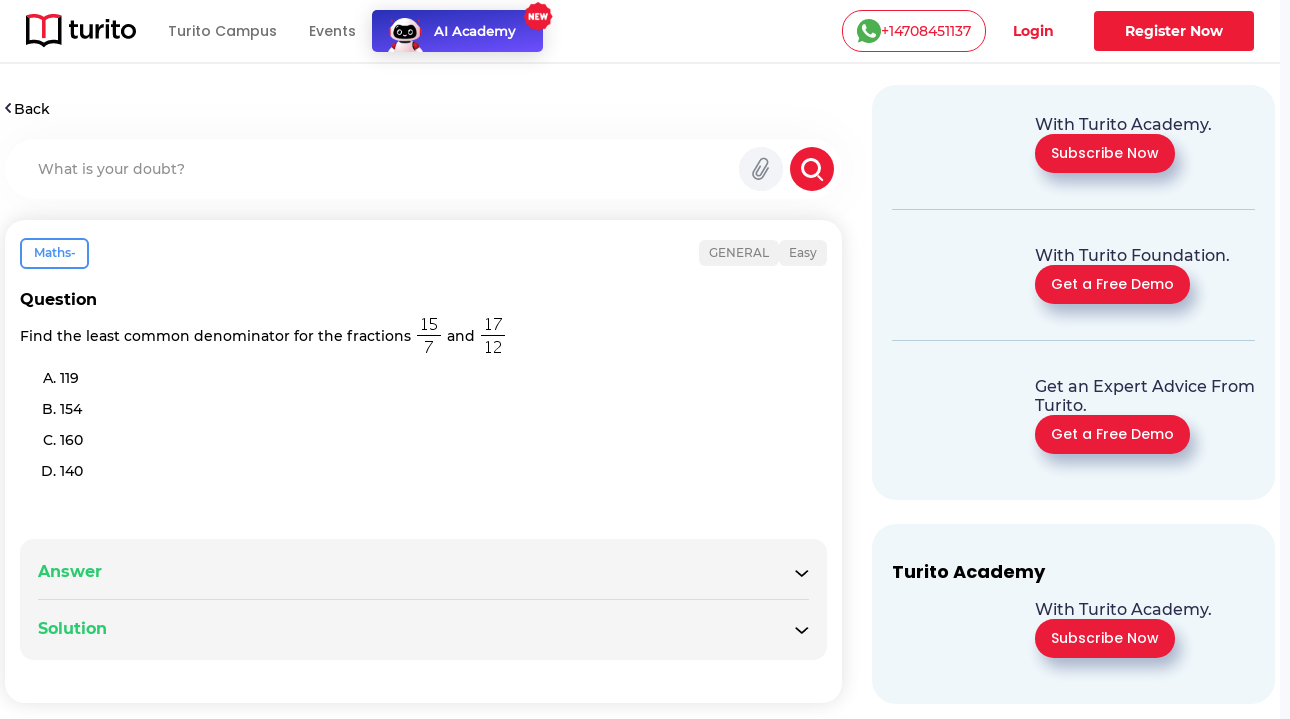

--- FILE ---
content_type: image/svg+xml
request_url: https://d2ivesio5kogrp.cloudfront.net/static/yuppedu/images/whiteMailIcon.svg
body_size: 365
content:
<svg xmlns="http://www.w3.org/2000/svg" width="15.4" height="11" viewBox="0 0 15.4 11">
    <g data-name="Layer 34">
        <path data-name="Path 29773" d="M17.4 7.65v7.7A1.65 1.65 0 0 1 15.75 17H3.65A1.65 1.65 0 0 1 2 15.35v-7.7a1.579 1.579 0 0 1 .1-.55l6.683 4.455a1.65 1.65 0 0 0 1.826 0L17.3 7.1a1.579 1.579 0 0 1 .1.55zM10 10.637l6.6-4.4A1.65 1.65 0 0 0 15.75 6H3.65a1.65 1.65 0 0 0-.847.242l6.6 4.4a.55.55 0 0 0 .597-.005z" style="fill:#fff" transform="translate(-2 -6)"/>
    </g>
</svg>


--- FILE ---
content_type: text/plain; charset=UTF-8
request_url: https://yuppedu-api.revlet.net/service/api/education/v1/get/social/proof/metrics
body_size: 43
content:
{"status":true,"response":{"weeklyEnrollments":725,"dailyOneOnOneClasses":1824,"totalStudents":284597,"activeOneOnOneTeachers":749,"activeTeachers":1216,"registeredTeachers":5075,"videoHoursWatched":4216488,"previousDayOneOnOneLiveClasses":1735}}

--- FILE ---
content_type: text/plain; charset=UTF-8
request_url: https://yuppedu-api.revlet.net/service/location/api/v1/locationinfo?tenant_code=yuppeducation&product=yuppeducation&client=web
body_size: 272
content:
{"ipInfo":{"city":"Columbus","continentCode":"NA","latitude":"39.9625","continentName":"North America","timezone":"America/New_York","trueIP":"3.142.49.78","country":"United States","longitude":"-83.0061","postalCode":"43215","countryCode":"US","region":"Ohio"},"productInfo":{"params":{"Product":"YuppTV Education"}},"clientInfo":{"versionNumber":"1.0","name":"web","server":"39353438373233363533353232313537","description":"","params":{},"updateType":0},"analyticsInfo":{"authKey":"9011ebc8-17a1-3a0d-af30-f21ae2d040b2","analyticsId":"10001","serverTime":1768504697704,"hbRateInMillis":60000,"collectorAPI":"ace.api.yuppcdn.net"}}

--- FILE ---
content_type: text/javascript; charset=utf-8
request_url: https://app.link/_r?sdk=web2.86.5&branch_key=key_live_nc4lVoE4QGJd2ZHw7yHQfmhjuupUa4Si&callback=branch_callback__0
body_size: 70
content:
/**/ typeof branch_callback__0 === 'function' && branch_callback__0("1540427234126462965");

--- FILE ---
content_type: application/javascript; charset=UTF-8
request_url: https://www.turito.com/_next/static/chunks/pages/%5B%5B...slug%5D%5D-750af52607683f7c.js
body_size: 2781
content:
(self.webpackChunk_N_E=self.webpackChunk_N_E||[]).push([[6120],{69805:function(e,t,o){(window.__NEXT_P=window.__NEXT_P||[]).push(["/[[...slug]]",function(){return o(59796)}])},99752:function(e,t,o){"use strict";var r=o(85893),n=o(67294),i=o(85454),s=o.n(i);o(66064),o(23188);class u extends n.Component{componentDidMount(){$("body").removeClass("overflow-hidden")}render(){return(0,r.jsx)("div",{className:s().layout,children:(0,r.jsx)("div",{className:s().layoutBody,children:(0,r.jsx)("div",{className:s().content,children:this.props.children})})})}constructor(e){super(e)}}t.Z=u},59796:function(e,t,o){"use strict";o.r(t),o.d(t,{__N_SSG:function(){return d},default:function(){return h}});var r=o(85893),n=o(67294),i=o(50192),s=o(9008),u=o.n(s),c=o(21839),a=o(99752),p=o(60202),l=o(65796),m=o.n(l),f=o(76554),w=o(6027),d=!0;function h(e){var t,o,s,l;let{story:d,preview:h,packagesData:g,slug:y}=e;d=(0,c.P)(d,h);let[O,v]=(0,n.useState)(!1),{userGeo:T}=(0,n.useContext)(f.UserContext),{canonical_url:S="",title:x="",description:b=""}=(null==d?void 0:null===(t=d.content)||void 0===t?void 0:t.seo[0])||{},C=["in","us","au","uk","me"],k=(null==y?void 0:null===(o=y[0])||void 0===o?void 0:o.toLowerCase())||"us",j=Array.isArray(y)?y:[],N=C.includes(null===(s=j[0])||void 0===s?void 0:s.toLowerCase()),P=0===j.length||1===j.length&&C.includes(null===(l=j[0])||void 0===l?void 0:l.toLowerCase()),A=P?(0,w.T)(k):{"@context":"https://schema.org","@type":"Course","@id":"".concat(S,"#course"),name:x,description:b,url:S,provider:{"@type":"Organization","@id":N?"https://www.turito.com/".concat(k):"https://www.turito.com"},hasCourseInstance:{"@type":"CourseInstance",courseMode:["online","live online"]},educationalLevel:["Primary school","Middle school"]};return(0,r.jsxs)(r.Fragment,{children:[(0,r.jsx)(u(),{children:(0,r.jsx)("script",{type:"application/ld+json",dangerouslySetInnerHTML:{__html:JSON.stringify(A)}})}),(0,r.jsx)(a.Z,{children:(0,r.jsx)("div",{className:"pl-body",children:(0,r.jsxs)("div",{style:{overflowX:"hidden",display:"initial"},children:[!O&&(null==y?void 0:y[0])!=="karimnagar"&&(null==y?void 0:y[0])!=="au"&&(0,r.jsxs)("div",{className:"usContactNumMobile",children:[(0,r.jsxs)("div",{children:[(0,r.jsx)("h4",{style:{color:"#ed1b36",fontWeight:"600"},className:"mb-1",children:"Need Help?"}),(0,r.jsx)("p",{style:{color:"#212325",fontWeight:"600"},className:"mb-0",children:"Get in touch with us "})]}),T&&(0,r.jsxs)("div",{className:"ml-3 numBox",children:[(0,r.jsx)("img",{className:"mr-2",src:"https://d2ivesio5kogrp.cloudfront.net/static/yuppedu/images/callIconRedBg.svg",alt:"number"}),(0,r.jsx)("a",{style:{color:"#ed1b36",fontWeight:"600"},href:"tel:"+(null===p.w||void 0===p.w?void 0:p.w[T]),children:null===p.w||void 0===p.w?void 0:p.w[T]})]})]}),!O&&(null==y?void 0:y[0])=="au"&&(0,r.jsxs)("div",{className:"usContactNumMobile",children:[(0,r.jsxs)("div",{children:[(0,r.jsx)("h4",{style:{color:"#303030",fontWeight:"500"},className:"mb-1",children:"Experience our class"}),(0,r.jsxs)("h4",{style:{color:"#303030",fontWeight:"500"},className:"mb-0",children:[" ","through a demo today"]})]}),(0,r.jsx)("div",{className:"ml-3",children:(0,r.jsx)("a",{className:m().headerBookAFreeDemoBtn,"data-toggle":"modal","data-target":"#blogHomeForm","data-hasdemoselection":"true",href:"#",children:"Book a free class"})})]}),(0,r.jsx)("div",{className:"side_overlay"}),(0,r.jsx)(i.Z,{blok:null==d?void 0:d.content,packagesData:g,slug:y})]})})})]})}},6027:function(e,t,o){"use strict";o.d(t,{T:function(){return n}});let r={in:{"@context":"https://schema.org","@type":"Organization","@id":"https://www.turito.com/#organization",name:"Turito",url:"https://www.turito.com/in",logo:"https://d2ivesio5kogrp.cloudfront.net/static/yuppedu/images/300x300.jpg",description:"Turito is an online tutoring platform offering live online classes and personalized learning programs.",sameAs:["https://www.facebook.com/TuritoLive/","https://x.com/TuritoLive","https://www.instagram.com/turitolive/","https://in.pinterest.com/turitolive/","https://www.youtube.com/channel/UCZQUZmQz86TYZP_-0M4tFcg"],contactPoint:[{"@type":"ContactPoint",contactType:"customer support",email:"support@turito.com",telephone:"+917997959676",availableLanguage:["en"]},{"@type":"ContactPoint",contactType:"customer support",telephone:"1800-599-0009",contactOption:"TollFree",availableLanguage:["en"]}],makesOffer:[{"@type":"Offer",itemOffered:{"@type":"Service",name:"NEET",url:"https://www.turito.com/in/course/neet"}},{"@type":"Offer",itemOffered:{"@type":"Service",name:"IIT",url:"https://www.turito.com/in/course/iit-jee"}},{"@type":"Offer",itemOffered:{"@type":"Service",name:"Foundation course",url:"https://www.turito.com/in/course/foundation-course"}},{"@type":"Offer",itemOffered:{"@type":"Service",name:"Broadcast classes",url:"https://www.turito.com/in/course/broadcast-classes"}}],areaServed:["US","IN","AU","AE","CA"]},us:{"@context":"https://schema.org","@type":"Organization","@id":"https://www.turito.com/#organization",name:"Turito",url:"https://www.turito.com/",logo:"https://d2ivesio5kogrp.cloudfront.net/static/yuppedu/images/300x300.jpg",description:"Turito is an online tutoring platform offering live online classes and personalized learning programs.",sameAs:["https://www.facebook.com/turitousa","https://x.com/Turitousa","https://www.instagram.com/turitousa/","https://in.pinterest.com/turitolive/","https://www.youtube.com/@turitoinc.6720"],contactPoint:[{"@type":"ContactPoint",contactType:"customer support",email:"support@turito.com",telephone:"+1 646 564 2231",availableLanguage:["en"]},{"@type":"ContactPoint",contactType:"customer support",telephone:"1800-599-0009",contactOption:"TollFree",availableLanguage:["en"]}],makesOffer:[{"@type":"Offer",itemOffered:{"@type":"Service",name:"Turito Academy",url:"https://www.turito.com/turito-academy"}},{"@type":"Offer",itemOffered:{"@type":"Service",name:"One on One Online Tutoring",url:"https://www.turito.com/course/online-tutoring"}},{"@type":"Offer",itemOffered:{"@type":"Service",name:"Online SAT Prep Course",url:"https://www.turito.com/course/sat-test-prep"}},{"@type":"Offer",itemOffered:{"@type":"Service",name:"Robotics Online Course",url:"https://www.turito.com/lp/robotics-online"}},{"@type":"Offer",itemOffered:{"@type":"Service",name:"Online Coding Classes",url:"https://www.turito.com/course/online-coding-classes"}},{"@type":"Offer",itemOffered:{"@type":"Service",name:"Math Online Tutoring",url:"https://www.turito.com/course/online-tutoring/math-online-tutoring"}},{"@type":"Offer",itemOffered:{"@type":"Service",name:"English Online Tutoring",url:"https://www.turito.com/course/online-tutoring/english-online-tutoring"}},{"@type":"Offer",itemOffered:{"@type":"Service",name:"Science Online Tutoring",url:"https://www.turito.com/course/online-tutoring/science-online-tutoring"}},{"@type":"Offer",itemOffered:{"@type":"Service",name:"ACT Test Prep Online",url:"https://www.turito.com/course/act-test-prep"}},{"@type":"Offer",itemOffered:{"@type":"Service",name:"AP Test Prep Online",url:"https://www.turito.com/course/ap-test-prep"}},{"@type":"Offer",itemOffered:{"@type":"Service",name:"College Admission Test Prep Online",url:"https://www.turito.com/course/college-admission-program"}}],areaServed:["US","UK","Canada"]},au:{"@context":"https://schema.org","@type":"Organization","@id":"https://www.turito.com/#organization",name:"Turito",url:"https://www.turito.com/au",logo:"https://d2ivesio5kogrp.cloudfront.net/static/yuppedu/images/300x300.jpg",description:"Turito is an online tutoring platform offering live online classes and personalized learning programs.",sameAs:["https://www.facebook.com/turitoaus","https://x.com/Turitoaus","https://www.instagram.com/turitoaus/","https://in.pinterest.com/turitolive/","https://www.youtube.com/@turitoinc.6720"],contactPoint:[{"@type":"ContactPoint",contactType:"customer support",email:"support@turito.com",telephone:"+1800 950 621",availableLanguage:["en"]},{"@type":"ContactPoint",contactType:"customer support",telephone:"+1800 950 621",contactOption:"TollFree",availableLanguage:["en"]}],makesOffer:[{"@type":"Offer",itemOffered:{"@type":"Service",name:"Turito Academy",url:"https://turito.com/au/turito-academy"}},{"@type":"Offer",itemOffered:{"@type":"Service",name:"One on One Tutoring Online",url:"https://www.turito.com/au/course/one-on-one-tutoring"}},{"@type":"Offer",itemOffered:{"@type":"Service",name:"NAPLAN Tutoring & Test Preparation Online",url:"https://www.turito.com/au/course/naplan"}},{"@type":"Offer",itemOffered:{"@type":"Service",name:"Robotics",url:"https://www.turito.com/au/course/robotics"}},{"@type":"Offer",itemOffered:{"@type":"Service",name:"Coding",url:"https://www.turito.com/au/course/coding"}},{"@type":"Offer",itemOffered:{"@type":"Service",name:"Math Online Tutoring",url:"https://www.turito.com/au/course/one-on-one-tutoring-math"}},{"@type":"Offer",itemOffered:{"@type":"Service",name:"English Online Tutoring",url:"https://www.turito.com/au/course/one-on-one-tutoring-english"}},{"@type":"Offer",itemOffered:{"@type":"Service",name:"Science Online Tutoring",url:"https://www.turito.com/au/course/one-on-one-tutoring-science"}}],areaServed:["AU"]},uk:{"@context":"https://schema.org","@type":"Organization","@id":"https://www.turito.com/#organization",name:"Turito",url:"https://www.turito.com/uk",logo:"https://d2ivesio5kogrp.cloudfront.net/static/yuppedu/images/300x300.jpg",description:"Turito is an online tutoring platform offering live online classes and personalized learning programs.",sameAs:["https://www.facebook.com/turitouk","https://www.instagram.com/turitouk/","https://in.pinterest.com/turitolive/","https://www.youtube.com/@turitoinc.6720"],contactPoint:[{"@type":"ContactPoint",contactType:"customer support",email:"support@turito.com",telephone:"+800 041 8751",availableLanguage:["en"]},{"@type":"ContactPoint",contactType:"customer support",telephone:"+800 041 8751",contactOption:"TollFree",availableLanguage:["en"]}],makesOffer:[{"@type":"Offer",itemOffered:{"@type":"Service",name:"Turito Academy",url:"https://www.turito.com/turito-academy"}},{"@type":"Offer",itemOffered:{"@type":"Service",name:"One on One Tutoring Online",url:"https://www.turito.com/uk/course/one-on-one-tutoring"}},{"@type":"Offer",itemOffered:{"@type":"Service",name:"11+ Exams Courses Online",url:"https://www.turito.com/uk/course/11plus"}},{"@type":"Offer",itemOffered:{"@type":"Service",name:"Robotics",url:"https://www.turito.com/uk/course/robotics"}},{"@type":"Offer",itemOffered:{"@type":"Service",name:"Coding",url:"https://www.turito.com/uk/course/coding"}},{"@type":"Offer",itemOffered:{"@type":"Service",name:"Math Online Tutoring",url:"https://www.turito.com/uk/course/one-on-one-tutoring-math"}},{"@type":"Offer",itemOffered:{"@type":"Service",name:"English Online Tutoring",url:"https://www.turito.com/uk/course/one-on-one-tutoring-english"}},{"@type":"Offer",itemOffered:{"@type":"Service",name:"Science Online Tutoring",url:"https://www.turito.com/uk/course/one-on-one-tutoring-science"}},{"@type":"Offer",itemOffered:{"@type":"Service",name:"11+ Exams Courses Online",url:"https://www.turito.com/uk/course/11plus"}},{"@type":"Offer",itemOffered:{"@type":"Service",name:"13+ Exams Courses Online",url:"https://www.turito.com/uk/course/13plus"}}],areaServed:["UK"]},me:{"@context":"https://schema.org","@type":"Organization","@id":"https://www.turito.com/#organization",name:"Turito",url:"https://www.turito.com/me",logo:"https://d2ivesio5kogrp.cloudfront.net/static/yuppedu/images/300x300.jpg",description:"Turito is an online tutoring platform offering live online classes and personalized learning programs.",sameAs:["https://www.facebook.com/turitolive","https://www.instagram.com/turitolive/","https://in.pinterest.com/turitolive/","https://www.youtube.com/@turitoinc.6720"],contactPoint:[{"@type":"ContactPoint",contactType:"customer support",email:"support@turito.com",telephone:"+918977633618",availableLanguage:["en"]},{"@type":"ContactPoint",contactType:"customer support",telephone:"+918977633618",contactOption:"TollFree",availableLanguage:["en"]}],makesOffer:[{"@type":"Offer",itemOffered:{"@type":"Service",name:"Turito Academy",url:"https://www.turito.com/turito-academy"}},{"@type":"Offer",itemOffered:{"@type":"Service",name:"One on One Tutoring Online",url:"https://www.turito.com/me/course/one-on-one-tutoring"}},{"@type":"Offer",itemOffered:{"@type":"Service",name:"Math Online Tutoring",url:"https://www.turito.com/me/course/one-on-one-tutoring-math"}},{"@type":"Offer",itemOffered:{"@type":"Service",name:"English Online Tutoring",url:"https://www.turito.com/me/course/one-on-one-tutoring-english"}},{"@type":"Offer",itemOffered:{"@type":"Service",name:"Science Online Tutoring",url:"https://www.turito.com/me/course/one-on-one-tutoring-science"}},{"@type":"Offer",itemOffered:{"@type":"Service",name:"Robotics",url:"https://www.turito.com/me/course/robotics"}},{"@type":"Offer",itemOffered:{"@type":"Service",name:"Coding",url:"https://www.turito.com/me/course/coding"}}],areaServed:["ME"]}};function n(e){let t=String(e||"").toLowerCase().replace("/","").trim();return r[t]||r.us}},85454:function(){}},function(e){e.O(0,[4885,1664,5675,6271,9755,5576,7366,1139,6826,399,4798,1666,2170,9723,9774,2888,179],function(){return e(e.s=69805)}),_N_E=e.O()}]);

--- FILE ---
content_type: text/plain; charset=UTF-8
request_url: https://yuppedu-api.revlet.net/service/location/api/v1/locationinfo?tenant_code=yuppeducation&product=yuppeducation&client=web
body_size: 272
content:
{"ipInfo":{"city":"Columbus","continentCode":"NA","latitude":"39.9625","continentName":"North America","timezone":"America/New_York","trueIP":"3.142.49.78","country":"United States","longitude":"-83.0061","postalCode":"43215","countryCode":"US","region":"Ohio"},"productInfo":{"params":{"Product":"YuppTV Education"}},"clientInfo":{"versionNumber":"1.0","name":"web","server":"39353438373233363533353232313537","description":"","params":{},"updateType":0},"analyticsInfo":{"authKey":"eba1cbbc-7865-3e3e-81a6-dbafe3a0fd93","analyticsId":"10001","serverTime":1768504698418,"hbRateInMillis":60000,"collectorAPI":"ace.api.yuppcdn.net"}}